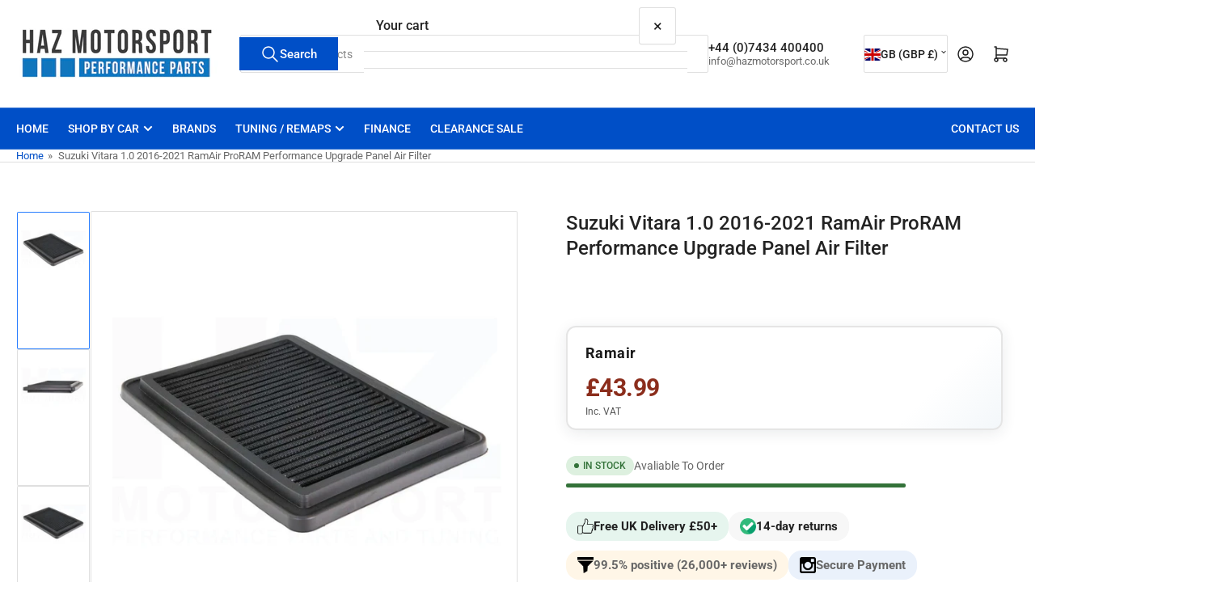

--- FILE ---
content_type: text/html
request_url: https://placement-api.clearpay.co.uk/?mpid=a35-amg-performance-parts.myshopify.com&placementid=null&pageType=null&zoid=9.0.85
body_size: 720
content:

  <!DOCTYPE html>
  <html>
  <head>
      <link rel='icon' href='data:,' />
      <meta http-equiv="Content-Security-Policy"
          content="base-uri 'self'; default-src 'self'; font-src 'self'; style-src 'self'; script-src 'self' https://cdn.jsdelivr.net/npm/zoid@9.0.85/dist/zoid.min.js; img-src 'self'; connect-src 'self'; frame-src 'self'">
      <title></title>
      <link rel="preload" href="/index.js" as="script" />
      <link rel="preload" href="https://cdn.jsdelivr.net/npm/zoid@9.0.85/dist/zoid.min.js" integrity="sha384-67MznxkYtbE8teNrhdkvnzQBmeiErnMskO7eD8QwolLpdUliTdivKWx0ANHgw+w8" as="script" crossorigin="anonymous" />
      <div id="__AP_DATA__" hidden>
        {"errors":{"mcr":null},"mcrResponse":{"data":{"errors":[],"config":{"mpId":"a35-amg-performance-parts.myshopify.com","createdAt":"2025-03-07T14:43:20.646022403Z","updatedAt":"2025-03-10T12:16:22.901873202Z","config":{"consumerLending":{"metadata":{"shouldForceCache":false,"isProductEnabled":false,"expiresAt":1741609882901,"ttl":900,"updatedAt":"2025-03-10T12:16:22.901592388Z","version":0},"details":{}},"interestFreePayment":{"metadata":{"shouldForceCache":false,"isProductEnabled":true,"expiresAt":1741609882901,"ttl":900,"updatedAt":"2025-03-10T12:16:22.901592388Z","version":0},"details":{"minimumAmount":{"amount":"1.0","currency":"GBP"},"maximumAmount":{"amount":"1200.0","currency":"GBP"},"cbt":{"enabled":false,"countries":[],"limits":{}}}},"merchantAttributes":{"metadata":{"shouldForceCache":false,"isProductEnabled":true,"expiresAt":1741609882901,"ttl":900,"updatedAt":"2025-03-10T12:16:22.901592388Z","version":0},"details":{"analyticsEnabled":false,"tradingCountry":"GB","storeURI":"https://www.hazmotorsport.co.uk","tradingName":"Haz Motorsport","vpuf":true}},"onsitePlacements":{"metadata":{"version":0},"details":{"onsitePlacements":{}}},"cashAppPay":{"metadata":{"shouldForceCache":false,"isProductEnabled":false,"expiresAt":1741609882901,"ttl":900,"updatedAt":"2025-03-10T12:16:22.901592388Z","version":0},"details":{"enabledForOrders":false,"integrationCompleted":false}},"promotionalData":{"metadata":{"version":0},"details":{"consumerLendingPromotions":[]}}}}},"errors":null,"status":200},"brand":"clearpay","meta":{"version":"0.35.4"}}
      </div>
  </head>
  <body></body>
  <script src="/index.js" type="application/javascript"></script>
  </html>
  

--- FILE ---
content_type: text/javascript
request_url: https://hazmotorsport.co.uk/cdn/shop/t/33/assets/scripts.js?v=118878419158817343651752582437
body_size: 11558
content:
"use strict";const isTouchDevice=()=>"ontouchstart"in window||navigator.maxTouchPoints>0||navigator.msMaxTouchPoints>0;if(isTouchDevice()){const subMenuNavs=document.querySelectorAll(".has-sub-menu > a");subMenuNavs.forEach(mainMenuNav=>{mainMenuNav.addEventListener("click",event=>{isTouchDevice()&&(subMenuNavs.forEach(item=>{item!==mainMenuNav&&item.classList.remove("is-dropdown-open")}),!mainMenuNav.classList.contains("is-dropdown-open")&&(event.preventDefault(),mainMenuNav.classList.add("is-dropdown-open")))})})}class DropdownModal extends HTMLElement{constructor(){super(),this.eventPrefix=this.dataset.eventPrefix,this.toggles=this.querySelectorAll(".dropdown-modal-toggle"),this.content=this.querySelector(".dropdown-modal-toggle + div"),this.preventOpen=this.getAttribute("prevent-open")==="true",!this.preventOpen&&(this.addEventListener("keyup",event=>{event.code.toUpperCase()==="ESCAPE"&&this.close()}),this.toggles.forEach(toggle=>{toggle.addEventListener("click",this.handleToggle.bind(this))}))}isOpen(){return this.getAttribute("open")==="true"}handleToggle(event){event?.preventDefault?.(),this.isOpen()?this.close():this.open()}open(opener){this.openedBy=opener,this.setAttribute("open",!0),this.toggles.forEach(toggle=>{toggle.setAttribute("aria-expanded",!0)}),trapFocus(this),this.eventPrefix&&publish(`${this.eventPrefix}:open`),document.querySelectorAll("localization-form")?.forEach?.(localizationForm=>{localizationForm?.hidePanel?.()})}close(){this.toggles.forEach(toggle=>{toggle.setAttribute("aria-expanded",!1)}),this.removeAttribute("open"),this.openedBy&&removeTrapFocus(this.openedBy),this.eventPrefix&&publish(`${this.eventPrefix}:close`)}}customElements.define("dropdown-modal",DropdownModal);class HeaderSearchDropdownModal extends DropdownModal{constructor(){super(),this.searchInput=this.querySelector('input[type="search"]')}open(opener){super.open(opener),trapFocus(this,this.searchInput)}}customElements.define("header-search-dropdown-modal",HeaderSearchDropdownModal);const navigations=document.querySelectorAll(".navigation-menu");navigations.forEach(navigation=>{const navigationMenusTopNavs=navigation.querySelectorAll(":scope > .has-sub-menu"),getMenuWidth=(element,initialWidth=0)=>{const submenu=element&&element.querySelector(".navigation-sub-menu");return submenu?getMenuWidth(submenu,initialWidth+submenu.clientWidth):initialWidth},setMenuClasses=()=>{const windowWidth=window.innerWidth;navigationMenusTopNavs.forEach(navigationMenusTopNav=>{if(navigationMenusTopNav.classList.contains("navigation-item-static"))return;navigationMenusTopNav.classList.remove("nav-open-left");const width=getMenuWidth(navigationMenusTopNav);navigationMenusTopNav.offsetLeft+width>windowWidth&&navigationMenusTopNav.classList.add("nav-open-left")})};setMenuClasses();let resizeTimer;window.addEventListener("resize",()=>{clearTimeout(resizeTimer),resizeTimer=setTimeout(()=>{setMenuClasses()},350)})});const mobileMenuWrap=document.querySelector(".head-slot-nav-mobile-link-wrapper"),mobileNavWrap=document.querySelector(".navigation-mobile-wrap"),mobileMenuToggle=document.querySelector(".head-slot-nav-mobile-link"),mobileMenu=document.querySelector(".mobile-menu"),expandOnButton=mobileMenu?.dataset.buttonExpand!=null,setMobileMenuMaxheight=()=>{mobileMenu.style.maxHeight=`${window.innerHeight-document.querySelector(".header").getBoundingClientRect().bottom+70}px`},handleMobileMenuOpen=()=>{const stickyHeader=document.querySelector("sticky-header");stickyHeader&&stickyHeader.reveal(),document.body.classList.add("mobile-menu-open"),mobileMenuToggle.ariaExpanded="true",mobileMenu.ariaHidden="false",trapFocus(mobileMenuWrap,mobileNavWrap),setMobileMenuMaxheight();const event=new CustomEvent("mobile-menu:open");document.dispatchEvent(event)},handleMobileMenuDismiss=()=>{document.body.classList.remove("mobile-menu-open"),mobileMenuToggle.ariaExpanded="false",mobileMenu.ariaHidden="true",removeTrapFocus(mobileMenuToggle),mobileMenu.style.maxHeight="";const event=new CustomEvent("mobile-menu:close");document.dispatchEvent(event)},isMobileMenuOpen=()=>document.body.classList.contains("mobile-menu-open");document.body.addEventListener("click",event=>{const{target}=event,mobileNav=target.closest(".navigation-mobile-item"),isMobileNavButton=target.classList.contains("head-slot-nav-mobile-link")||!!target.closest(".head-slot-nav-mobile-link"),isMainNav=!!target.closest(".navigation-main"),isAnchorLink=target.tagName==="A"&&/^#[\w-]+/.test(target.getAttribute("href"));if(mobileNav&&mobileNav.querySelector("ul")&&(expandOnButton?target.closest(".navigation-mobile-item-link-expand")&&mobileNav.classList.toggle("menu-item-expanded"):(event.preventDefault(),mobileNav.classList.toggle("menu-item-expanded"))),isMobileNavButton&&document.body.classList.contains("mobile-menu-open")){handleMobileMenuDismiss();return}if(isMobileNavButton){handleMobileMenuOpen();return}isAnchorLink&&handleMobileMenuDismiss(),isMobileMenuOpen()&&!target.closest(".mobile-menu")&&(event.preventDefault(),handleMobileMenuDismiss()),isMainNav&&isAnchorLink&&(target.closest(".navigation-main").classList.add("menus-closed"),setTimeout(()=>{target.closest(".navigation-main").classList.remove("menus-closed")},100))});const sidebarDrawerButton=document.querySelector(".button-sidebar-drawer-open"),sidebarDrawer=document.querySelector(".page-layout-sidebar"),handleSidebarOpen=()=>{document.body.classList.add("page-layout-sidebar-drawer-open"),document.body.classList.add("overflow-hidden-tablet"),trapFocus(sidebarDrawer,sidebarDrawer.querySelector(".page-layout-sidebar-drawer-header"))},handleSidebarDismiss=()=>{document.body.classList.remove("page-layout-sidebar-drawer-open"),document.body.classList.remove("overflow-hidden-tablet"),removeTrapFocus(sidebarDrawerButton)},isSidebarOpen=()=>document.body.classList.contains("page-layout-sidebar-drawer-open");sidebarDrawerButton&&sidebarDrawer&&(document.body.addEventListener("click",event=>{const{target}=event;if(target.classList.contains("js-button-sidebar-drawer-dismiss")){handleSidebarDismiss();return}if(target.classList.contains("button-sidebar-drawer-open")){handleSidebarOpen();return}isSidebarOpen()&&!target.closest(".page-layout-sidebar")&&(handleSidebarDismiss(),event.preventDefault())}),sidebarDrawer.addEventListener("keyup",event=>{event.code.toUpperCase()==="ESCAPE"&&handleSidebarDismiss()})),document.addEventListener("change",event=>{if(event.target.parentNode?.classList.contains("select-custom")){const select=event.target,label=select.parentNode.querySelector("label");label.textContent=select.options[select.selectedIndex].text}}),(()=>{const reviewsLink=document.querySelectorAll('a[href*="#product-reviews"]'),reviews=document.getElementById("product-reviews");reviewsLink&&reviews&&reviewsLink.forEach(link=>{link.addEventListener("click",()=>{reviews.expand()})}),window.location.hash==="#product-reviews"&&reviews&&(setTimeout(()=>{reviews.expand()},0),setTimeout(()=>{reviews.scrollIntoView()},200))})(),(()=>{const appReviewLinks=document.querySelectorAll(".star-rating-badge"),reviews=document.getElementById("product-reviews");appReviewLinks.length>0&&reviews&&appReviewLinks.forEach(link=>{link.classList.contains("star-rating-link")||link.addEventListener("click",()=>{reviews.expand()})}),appReviewLinks.length>0&&!reviews&&appReviewLinks.forEach(link=>{if(link.classList.contains("star-rating-link"))return;const parentCard=link.closest(".card-product");if(parentCard){const href=parentCard.querySelector(".card-heading > a")?.getAttribute("href");link.addEventListener("click",()=>{window.location=`${href}#product-reviews`})}})})();class CollapsibleExpandable extends HTMLElement{constructor(){super()}connectedCallback(){this.collapsed=this.getAttribute("expanded")==="false",this.toggleElement=this.querySelector(".facet-toggle"),this.onToggle=this.onToggle.bind(this),this.toggleElement.addEventListener("click",this.onToggle),this.list=this.querySelector(".facet-options-list"),this.listCollapsed=this.list&&this.list.getAttribute("aria-expanded")==="false",this.expandListToggle=this.querySelector(".facet-button-more"),this.onListToggle=this.onListToggle.bind(this),this.expandListToggle&&this.expandListToggle.addEventListener("click",this.onListToggle),this.shouldCollapseOthers=this.dataset.collapseOthers==="true"}disconnectedCallback(){this.toggleElement.removeEventListener("click",this.onToggle),this.expandListToggle&&this.expandListToggle.removeEventListener("click",this.onListToggle())}onToggle(event){event.preventDefault(),this.handleToggle()}collapse(){this.setAttribute("expanded","false"),this.toggleElement.setAttribute("aria-expanded","false"),this.collapsed=!0}expand(){this.setAttribute("expanded","true"),this.toggleElement.setAttribute("aria-expanded","true"),this.collapsed=!1}collapseOthers(){for(const child of this.parentElement.children)child!==this&&child.tagName==="COLLAPSIBLE-EXPANDABLE"&&child.collapse();const rect=this.getBoundingClientRect(),stickyHeader=document.querySelector(".section-header-sticky"),headerOffset=stickyHeader?stickyHeader.offsetHeight:0;if(!(rect.top>=headerOffset&&rect.top<=window.innerHeight)){const scrollTop=window.scrollY+rect.top-headerOffset;window.scrollTo({top:scrollTop,behavior:"smooth"})}}handleToggle(){this.collapsed?(this.expand(),this.shouldCollapseOthers&&this.collapseOthers()):this.collapse()}onListToggle(event){event&&event.preventDefault(),this.handleToggleList()}collapseList(){this.list.setAttribute("aria-expanded","false"),this.expandListToggle.innerHTML="&plus; "+window.productsStrings.facetsShowMore,this.listCollapsed=!0}expandList(){this.list.setAttribute("aria-expanded","true"),this.expandListToggle.innerHTML="&minus; "+window.productsStrings.facetsShowLess,this.listCollapsed=!1}handleToggleList(){this.listCollapsed?this.expandList():this.collapseList()}}customElements.define("collapsible-expandable",CollapsibleExpandable);class ModalDialog extends HTMLElement{constructor(){super(),this.querySelector('[id^="ModalClose-"]')?.addEventListener("click",this.hide.bind(this)),this.addEventListener("keyup",event=>{event.code.toUpperCase()==="ESCAPE"&&this.hide()}),this.classList.contains("media-modal")?this.addEventListener("pointerup",event=>{event.pointerType==="mouse"&&!event.target.closest("deferred-media, product-model")&&this.hide()}):this.addEventListener("click",event=>{event.target.nodeName==="MODAL-DIALOG"&&this.hide()})}connectedCallback(){this.moved||Shopify.designMode||(this.moved=!0,document.body.appendChild(this))}show(opener){this.openedBy=opener,document.body.classList.add("overflow-hidden"),this.setAttribute("open",""),trapFocus(this,this.querySelector('[role="dialog"]')),window.pauseAllMedia()}hide(){document.body.classList.remove("overflow-hidden"),this.removeAttribute("open"),this.openedBy&&removeTrapFocus(this.openedBy),window.pauseAllMedia()}}customElements.define("modal-dialog",ModalDialog);class ModalOpener extends HTMLElement{constructor(){super();const button=this.querySelector("button");button&&button.addEventListener("click",()=>{const modal=document.querySelector(this.getAttribute("data-modal"));modal&&modal.show(button)})}}customElements.define("modal-opener",ModalOpener);class HTMLUpdateUtility{#preProcessCallbacks=[];#postProcessCallbacks=[];constructor(){}addPreProcessCallback(callback){this.#preProcessCallbacks.push(callback)}addPostProcessCallback(callback){this.#postProcessCallbacks.push(callback)}viewTransition(oldNode,newContent){this.#preProcessCallbacks.forEach(callback=>callback(newContent));const newNodeWrapper=document.createElement("div");HTMLUpdateUtility.setInnerHTML(newNodeWrapper,newContent.outerHTML);const newNode=newNodeWrapper.firstChild;oldNode.parentNode.insertBefore(newNode,oldNode),oldNode.style.display="none";const uniqueKey=Date.now();oldNode.querySelectorAll("[id], [form]").forEach(element=>{element.id&&(element.id=`${element.id}-${uniqueKey}`),element.form&&element.setAttribute("form",`${element.form.getAttribute("id")}-${uniqueKey}`)}),this.#postProcessCallbacks.forEach(callback=>callback(newNode)),setTimeout(()=>oldNode.remove(),500)}static setInnerHTML(element,html){element.innerHTML=html,element.querySelectorAll("script").forEach(oldScriptTag=>{const newScriptTag=document.createElement("script");Array.from(oldScriptTag.attributes).forEach(attribute=>{newScriptTag.setAttribute(attribute.name,attribute.value)}),newScriptTag.appendChild(document.createTextNode(oldScriptTag.innerHTML)),oldScriptTag.parentNode.replaceChild(newScriptTag,oldScriptTag)})}}class VariantSelects extends HTMLElement{constructor(){super(),this.initializeProductSwapUtility(),this.addEventListener("change",this.handleProductUpdate),this.sectionId=this.dataset.section,this.hideOutOfStock=this.dataset.variantsVisibility==="hide",this.hideSingle=this.dataset.hideSingle==="true",this.optionsWithValues=JSON.parse(this.querySelector('[type="application/json"][data-id="product-options-with-values"]').textContent),this.variants=JSON.parse(this.querySelector('[type="application/json"][data-id="product-variants"]')?.textContent??null),this.updateVisibility()}initializeProductSwapUtility(){this.swapProductUtility=new HTMLUpdateUtility,this.swapProductUtility.addPostProcessCallback(newNode=>{window?.Shopify?.PaymentButton?.init(),window?.ProductModel?.loadShopifyXR(),publish(PUB_SUB_EVENTS.sectionRefreshed,{data:{sectionId:this.sectionId,resource:{type:"product",id:newNode.querySelector("variant-selects, variant-radios").dataset.productId}}})})}handleProductUpdate(event){const input=this.getInputForEventTarget(event.target),targetId=input.id,targetUrl=input.dataset.productUrl||this.dataset.url,sectionId=this.sectionId;this.currentVariant=this.getVariantData(targetId),this.currentVariant=this.maybeGetFirstAvailableVariant(this.currentVariant,input),this.hideVariants=this.dataset.hideVariants==="true";let productUrl=this.getProductInfoUrl(targetUrl,this.currentVariant?.id);if(this.closest("quick-view-drawer")){this.handleQuickviewUpdate(productUrl,targetId);return}this.toggleAddButton(!0,"");let callback=()=>{};if(this.dataset.url!==targetUrl||this.hideVariants&&this.currentVariant){this.updateURL(targetUrl),this.updateShareUrl(targetUrl),callback=this.handleSwapProduct(sectionId);const shouldFetchFullPage=this.dataset.updateUrl==="true";productUrl=this.getProductInfoUrl(targetUrl,this.currentVariant?.id,shouldFetchFullPage)}else this.currentVariant?(this.updateMedia(),this.updateURL(targetUrl),this.updateShareUrl(targetUrl),this.updateVariantInput(),callback=this.handleUpdateProductInfo(sectionId).bind(this)):(this.setUnavailable(),callback=html=>{this.updatePickupAvailability(),this.updateOptionValues(html)});this.renderProductInfo(productUrl,targetId,callback)}maybeGetFirstAvailableVariant(currentVariant,inputClicked){let newVariant=currentVariant;if(this.variants&&this.hideOutOfStock&&(!currentVariant||!currentVariant.available)){const selectedOptionPosition=inputClicked.closest("fieldset, select").dataset.optionPosition,selectedOptions=Array.from(this.querySelectorAll("fieldset input:checked, select option:checked")).reduce((acc,element)=>(acc.push(element.value),acc),[]),firstAvailableVariant=this.variants.find((variant,index)=>{const variantSlice=variant.options.slice(0,selectedOptionPosition).toString(),selectedSlice=selectedOptions.slice(0,selectedOptionPosition).toString();return variant.available&&variantSlice===selectedSlice});firstAvailableVariant&&(newVariant=firstAvailableVariant)}return newVariant}getInputForEventTarget(target){return target.tagName==="SELECT"?target.selectedOptions[0]:target}getWrappingSection(sectionId){return this.closest(`#shopify-section-${sectionId}`)||null}handleSwapProduct(sectionId){return html=>{const oldContent=this.getWrappingSection(sectionId);if(!oldContent)return;document.getElementById(`ProductModal-${sectionId}`)?.remove();const response=html.getElementById(`shopify-section-${sectionId}`);this.dataset.updateUrl==="true"?(this.swapProductUtility.viewTransition(document.querySelector("main"),html.querySelector("main")),document.querySelector("head title").innerHTML=html.querySelector("head title").innerHTML):this.swapProductUtility.viewTransition(oldContent,response)}}handleQuickviewUpdate(productUrl,targetId){const quickViewDrawer=this.closest("quick-view-drawer"),productForm=quickViewDrawer.querySelector("product-form form");productForm&&(productForm.style.opacity="0.7"),this.renderProductInfo(productUrl,targetId,html=>{quickViewDrawer.renderProduct(html,this.currentVariant)})}updateMedia(){const mediaGallery=document.getElementById(`MediaGallery-${this.dataset.section}`);!this.currentVariant||!this.currentVariant.featured_media||mediaGallery?.setActiveMedia&&mediaGallery.setActiveMedia(this.currentVariant.featured_media.id,mediaGallery.getAttribute("hide-variants")==="true")}updateURL(url){!this.currentVariant||this.dataset.updateUrl==="false"||window.history.replaceState({},"",`${url}${this.currentVariant?.id?`?variant=${this.currentVariant.id}`:""}`)}updateShareUrl(url){const shareButtons=document.querySelectorAll(`Product-${this.dataset.section} .list-social-item a`);shareButtons&&shareButtons.forEach(button=>{const fullUrl=`${window.shopUrl}${url}${this.currentVariant?.id?`?variant=${this.currentVariant.id}`:""}`;button.href=`${button.dataset.shareUrl}${encodeURIComponent(fullUrl)}`})}updateVariantInput(){document.querySelectorAll(`#product-form-${this.dataset.section}, #product-form-installment`).forEach(productForm=>{const input=productForm.querySelector('input[name="id"]');input.value=this.currentVariant.id,input.dispatchEvent(new Event("change",{bubbles:!0}))})}updatePickupAvailability(){const pickUpAvailability=document.querySelector("pickup-availability");!pickUpAvailability||!pickUpAvailability.fetchAvailability||(this.currentVariant&&this.currentVariant.available?pickUpAvailability.fetchAvailability(this.currentVariant.id):(pickUpAvailability.removeAttribute("available"),pickUpAvailability.innerHTML=""))}updateVisibility(){const hasSingleVariant=Array.from(this.querySelectorAll("variant-radios fieldset, variant-selects select")).reduce((acc,fieldset)=>acc&&fieldset.querySelectorAll("input, option").length===1,!0),hasSingleVariantAvailable=Array.from(this.querySelectorAll("variant-radios fieldset, variant-selects select")).reduce((acc,fieldset)=>acc&&fieldset.querySelectorAll('[data-variant-available="true"]').length===1,!0),parent=this.closest(".product-variants");this.hideSingle&&(hasSingleVariant||this.hideOutOfStock&&hasSingleVariantAvailable)?parent?.classList.add("hidden"):(parent?.classList.add("variants-visible"),parent?.classList.remove("variants-hidden"))}updateOptionValues(html){const variantSelects=html.querySelector("variant-selects, variant-radios");variantSelects&&(this.innerHTML=variantSelects.innerHTML)}getProductInfoUrl(url,variantId,shouldFetchFullPage=!1){const params=[];if(shouldFetchFullPage||params.push(`section_id=${this.sectionId}`),variantId)params.push(`variant=${variantId}`);else{const optionValues=this.getSelectedOptionValues();optionValues.length&&params.push(`option_values=${optionValues.join(",")}`)}return`${url}?${params.join("&")}`}renderProductInfo(productUrl,targetId,callback){this.abortController?.abort(),this.abortController=new AbortController,fetch(productUrl,{signal:this.abortController.signal}).then(response=>response.text()).then(responseText=>{const html=new DOMParser().parseFromString(responseText,"text/html");callback(html)}).then(()=>{const target=document.getElementById(targetId);target?.focus(),target?.tagName==="OPTION"&&(target.selected=!0)})}handleUpdateProductInfo(sectionId){return html=>{const priceId=`price-${sectionId}`,stockBadgeId=`ProductAvailability-${sectionId}`,priceDestination=document.getElementById(priceId),priceSource=html.getElementById(priceId),stockBadgeDestination=document.getElementById(stockBadgeId),stockBadgeSource=html.getElementById(stockBadgeId),productForm=document.getElementById(`product-form-${sectionId}`),productStockBarSource=html.getElementById(`ProductStockBar-${sectionId}`),productStockBarDestination=document.getElementById(`ProductStockBar-${sectionId}`),productSignupSource=html.getElementById(`ProductSignup-${sectionId}`),productSignupDestination=document.getElementById(`ProductSignup-${sectionId}`);priceSource&&priceDestination&&(priceDestination.innerHTML=priceSource.innerHTML),stockBadgeSource&&stockBadgeDestination&&(stockBadgeDestination.innerHTML=stockBadgeSource.innerHTML);const price=document.getElementById(`price-${sectionId}`),infoMetas=document.querySelectorAll(`.product-info-meta-${this.dataset.section}`);if(price&&price.classList.remove("visibility-hidden"),infoMetas.length>0&&infoMetas.forEach(infoMeta=>{infoMeta.classList.remove("visibility-hidden")}),productForm){const addButtonDestination=productForm.querySelector('[name="add"]'),addButtonSource=html.getElementById(`product-form-${sectionId}`)?.querySelector('[name="add"]');addButtonSource&&addButtonDestination&&(addButtonDestination.innerHTML=addButtonSource.innerHTML)}productStockBarSource&&productStockBarDestination&&(productStockBarDestination.innerHTML=productStockBarSource.innerHTML,productStockBarDestination.classList.remove("hidden")),productSignupSource&&productSignupDestination&&(productSignupDestination.outerHTML=productSignupSource.outerHTML),this.toggleAddButton(!this.currentVariant.available,window.variantStrings.outOfStock),this.setSku(this.currentVariant.sku),this.setBarcode(this.currentVariant.barcode),this.setProductInfo(html),this.updatePickupAvailability(),this.updateOptionValues(html);const event=new CustomEvent("product:variant-change",{detail:{variant:this.currentVariant}});document.dispatchEvent(event),publish(PUB_SUB_EVENTS.productVariantChange,{sectionId,html,variant:this.currentVariant})}}setSku(sku){const skuFields=document.querySelectorAll(`.ProductSku-${this.dataset.section}`);if(skuFields.length){if(!sku){skuFields.forEach(field=>{field.parentNode.classList.add("visually-hidden")});return}skuFields.forEach(field=>{field.parentNode.classList.remove("visually-hidden"),field.textContent=sku})}}setBarcode(barcode){const barcodeFields=document.querySelectorAll(`.ProductBarcode-${this.dataset.section}`);if(barcodeFields.length){if(!barcode){barcodeFields.forEach(field=>{field.parentNode.classList.add("visually-hidden")});return}barcodeFields.forEach(field=>{field.parentNode.classList.remove("visually-hidden"),field.textContent=barcode??""})}}setProductInfo(html){const className=`#ProductPage-${this.sectionId} .product-info-details-list`,destinations=document.querySelectorAll(className),sources=html.querySelectorAll(className);destinations.length>0&&destinations.forEach((destination,index)=>{sources[index]&&(destination.innerHTML=sources[index]?.innerHTML)})}toggleAddButton(disable=!0){const productForm=document.getElementById(`product-form-${this.dataset.section}`);if(!productForm)return;const addButton=productForm.querySelector('[name="add"]');addButton&&(disable?addButton.setAttribute("disabled","disabled"):addButton.removeAttribute("disabled"))}setUnavailable(){const form=document.getElementById(`product-form-${this.dataset.section}`),addButton=form.querySelector('[name="add"]'),addButtonText=form.querySelector('[name="add"] > span'),price=document.getElementById(`price-${this.dataset.section}`),product=document.getElementById(`ProductPage-${this.dataset.section}`),infoMetas=document.querySelectorAll(`.product-info-meta-${this.dataset.section}`),stockBarBlock=document.getElementById(`ProductStockBar-${this.dataset.section}`);addButton&&(addButtonText.textContent=window.variantStrings.unavailable),price&&price.classList.add("visibility-hidden"),infoMetas.length>0&&infoMetas.forEach(infoMeta=>{infoMeta.classList.add("visibility-hidden")}),stockBarBlock&&stockBarBlock.classList.add("hidden");const unavailableDetails=product?.querySelectorAll(".product-info-details-variant-field .product-info-details-item-value");unavailableDetails&&unavailableDetails.forEach(detail=>detail.innerHTML="-")}getVariantData(inputId){return JSON.parse(this.querySelector(`script[type="application/json"][data-resource="${inputId}"]`).textContent)}getSelectedOptionValues(){return Array.from(this.querySelectorAll("select option:checked, fieldset input:checked")).map(element=>element.dataset.optionValueId)}}customElements.get("variant-selects")||customElements.define("variant-selects",VariantSelects);class VariantRadios extends VariantSelects{constructor(){super()}}customElements.define("variant-radios",VariantRadios);class ProductCard extends HTMLElement{constructor(){super(),this.colorSwatches=this.querySelectorAll(".card-product-color-swatch"),this.productLinks=this.querySelectorAll("a.js-product-link"),this.colorSwatches.forEach(colorSwatch=>{colorSwatch.addEventListener("click",event=>{event.preventDefault(),this.handleColorSwatchClick(colorSwatch)}),colorSwatch.addEventListener("mouseover",()=>{this.handleColorSwatchMouseOver(colorSwatch)})})}handleColorSwatchClick(colorSwatch){this.colorSwatches.forEach(x=>x.classList.remove("is-active")),colorSwatch.classList.add("is-active"),this.productLinks.forEach(productLink=>{productLink.setAttribute("href",colorSwatch.getAttribute("href"))});const variantImageTemplate=colorSwatch.querySelector(".card-media-image"),mainImage=this.querySelector(".card-media img:first-child");if(variantImageTemplate&&mainImage){const variantImage=variantImageTemplate.cloneNode(!0);variantImage.classList.remove("card-variant-image"),mainImage.replaceWith(variantImage)}}handleColorSwatchMouseOver(colorSwatch){const image=colorSwatch.querySelector(".card-media-image");image&&(image.style.display="inline-block",image.setAttribute("loading",""))}}customElements.define("product-card",ProductCard);class ExpandableList extends HTMLElement{constructor(){super(),this.elements={root:this.querySelector("ul"),expandableNavs:this.querySelectorAll(".has-sub-menu"),expandableToggles:this.querySelectorAll(".navigation-side-toggle")},this.elements.expandableNavs.length&&(this.expandOnArrowsOnly=this.getAttribute("expand-on-arrows")==="true",this.expandOnArrowsOnly||this.elements.expandableNavs.forEach(nav=>{nav.querySelector("a").addEventListener("click",this.onToggle.bind(this,nav))}),this.elements.expandableToggles.forEach(toggle=>{const nav=toggle.closest(".navigation-side-item");toggle.addEventListener("click",this.onToggle.bind(this,nav))}))}onToggle(navElement,event){event.preventDefault(),event.stopImmediatePropagation();const submenu=navElement.querySelector("ul"),closeOthers=this.getAttribute("close-others");submenu.getAttribute("aria-expanded")==="true"?this.onContract(navElement):(this.onExpand(navElement),closeOthers&&[...navElement.closest("ul").querySelectorAll(":scope > .has-sub-menu")].filter(item=>item!==navElement).forEach(this.onContract))}onExpand(element){const submenu=element.querySelector("ul");element.classList.add("is-expanded"),submenu.setAttribute("aria-expanded","true")}onContract(element){const submenu=element.querySelector("ul");element.classList.remove("is-expanded"),submenu.setAttribute("aria-expanded","false")}}customElements.define("expandable-list",ExpandableList);class QuantityInput extends HTMLElement{constructor(){super(),this.input=this.querySelector("input"),this.changeEvent=new Event("change",{bubbles:!0}),this.input.addEventListener("change",this.onInputChange.bind(this)),this.querySelectorAll("button").forEach(button=>button.addEventListener("click",this.onButtonClick.bind(this)))}quantityUpdateUnsubscriber=void 0;connectedCallback(){this.validateQtyRules(),this.quantityUpdateUnsubscriber=subscribe(PUB_SUB_EVENTS.quantityUpdate,this.validateQtyRules.bind(this))}disconnectedCallback(){this.quantityUpdateUnsubscriber&&this.quantityUpdateUnsubscriber()}onInputChange(event){this.validateQtyRules()}onButtonClick(event){event.preventDefault();const previousValue=this.input.value;if(event.target.name==="plus"?parseInt(this.input.dataset.min)>parseInt(this.input.step)&&this.input.value==0?this.input.value=this.input.dataset.min:this.input.stepUp():this.input.stepDown(),previousValue!==this.input.value){this.input.dispatchEvent(this.changeEvent);const event2=new CustomEvent("product:quantity-update",{detail:{quantity:Number(this.input.value)}});document.dispatchEvent(event2)}this.input.dataset.min===previousValue&&event.target.name==="minus"&&(this.input.value=parseInt(this.input.min))}validateQtyRules(){const value=parseInt(this.input.value);if(this.input.min&&this.querySelector("button[name='minus']").classList.toggle("disabled",parseInt(value)<=parseInt(this.input.min)),this.input.max){const max=parseInt(this.input.max);this.querySelector("button[name='plus']").classList.toggle("disabled",value>=max)}}}customElements.define("quantity-input",QuantityInput);class CartRemoveButton extends HTMLElement{constructor(){super(),this.addEventListener("click",event=>{event.preventDefault();const cartItems=this.closest("cart-items"),miniCart=this.closest("mini-cart");cartItems&&cartItems.updateQuantity(this.dataset.index,0),miniCart&&miniCart.updateQuantity(this.dataset.index,0)})}}customElements.define("cart-remove-button",CartRemoveButton);class CartItems extends HTMLElement{constructor(){super(),this.eventContext=this.dataset.eventContext,this.lineItemStatusElement=document.getElementById("shopping-cart-line-item-status"),this.currentItemCount=Array.from(this.querySelectorAll('[name="updates[]"]')).reduce((total,quantityInput)=>total+parseInt(quantityInput.value),0),this.debouncedOnChange=debounce(event=>{this.onChange(event)},500),this.addEventListener("change",this.debouncedOnChange.bind(this))}onChange(event){event.target.getAttribute("id")?.includes?.("cart-policy")||this.updateQuantity(event.target.dataset.index,event.target.value,document.activeElement.getAttribute("name"))}getSectionsToRender(){return[{id:"cart-page-title-wrap",section:document.getElementById("cart-page-title-wrap").dataset.id,selector:".page-title-wrap"},{id:"main-cart-items",section:document.getElementById("main-cart-items").dataset.id,selector:".js-contents"},{id:"header",section:document.getElementById("header").dataset.id,selector:".head-slot-cart-link"},{id:"cart-live-region-text",section:"cart-live-region-text",selector:".shopify-section"},{id:"main-cart-footer",section:document.getElementById("main-cart-footer").dataset.id,selector:".js-contents"},{id:"mobile-dock",section:document.getElementById("mobile-dock")?.dataset.id,selector:".head-slot-cart-link"}].filter(section=>{const element=document.getElementById(section.id);return element&&(section.selector?element.querySelector(section.selector):!0)})}updateQuantity(line,quantity,name){this.enableLoading(line);const body=JSON.stringify({line,quantity,sections:this.getSectionsToRender().map(section=>section.section),sections_url:window.location.pathname});fetch(`${routes.cart_change_url}`,{...fetchConfig(),body}).then(response=>response.text()).then(async state=>{const parsedState=JSON.parse(state),quantityElement=document.getElementById(`quantity-input-${line}`)||document.getElementById(`Mini-Cart-Quantity-${line}`),items=document.querySelectorAll(".js-cart-item");if(parsedState.errors){await this.updateSectionContents(),this.updateLiveRegions(line,parsedState.errors);return}this.classList.toggle("is-empty",parsedState.item_count===0);const cartFooter=document.getElementById("main-cart-footer");cartFooter&&cartFooter.classList.toggle("is-empty",parsedState.item_count===0),this.getSectionsToRender().forEach(section=>{const elementToReplace=document.getElementById(section.id).querySelector(section.selector)||document.getElementById(section.id);elementToReplace.innerHTML=this.getSectionInnerHTML(parsedState.sections[section.section],section.selector)});const updatedValue=parsedState.items[line-1]?parsedState.items[line-1].quantity:void 0;let message="";items.length===parsedState.items.length&&updatedValue!==parseInt(quantityElement.value)&&(typeof updatedValue>"u"?message=window.cartStrings.error:message=window.cartStrings.quantityError.replace("[quantity]",updatedValue)),this.updateLiveRegions(line,message);const lineItem=document.getElementById(`CartItem-${line}`)||document.getElementById(`MiniCartItem-${line}`);if(lineItem&&lineItem.querySelector(`[name="${name}"]`)&&lineItem.querySelector(`[name="${name}"]`).focus(),quantity===0){const event=new CustomEvent("cart:item-remove",{detail:{cart:parsedState,context:this.eventContext}});document.dispatchEvent(event)}else{const event=new CustomEvent("cart:item-quantity-update",{detail:{cart:parsedState,context:this.eventContext}});document.dispatchEvent(event)}publish(PUB_SUB_EVENTS.cartUpdate,{source:"cart-items",cartData:parsedState,variantId:parsedState.items[line-1]?.id})}).catch(()=>{this.setError(window.cartStrings.error)}).finally(()=>{this.disableLoading()})}setError(error){document.getElementById("cart-errors").textContent=error}updateLiveRegions(line,message){const lineItemError=document.getElementById(`Line-item-error-${line}`);lineItemError&&(lineItemError.querySelector(".cart-item-error-text").innerHTML=message),this.lineItemStatusElement.setAttribute("aria-hidden",!0);const cartStatus=document.getElementById("cart-live-region-text");cartStatus.setAttribute("aria-hidden",!1),setTimeout(()=>{cartStatus.setAttribute("aria-hidden",!0)},1e3)}updateSectionContents(){return fetch(`${window.location.pathname}?sections=${this.getSectionsToRender().map(section=>section.section).join(",")}&v=${Date.now()}`).then(response=>response.json()).then(response=>{this.getSectionsToRender().forEach(section=>{const elementToReplace=document.getElementById(section.id)?.querySelector(section.selector)||document.getElementById(section.id);elementToReplace.innerHTML=this.getSectionInnerHTML(response[section.section],section.selector)})})}getSectionInnerHTML(html,selector){return new DOMParser().parseFromString(html,"text/html").querySelector(selector).innerHTML}enableLoading(line){document.getElementById("main-cart-items").classList.add("cart-items-disabled"),this.querySelectorAll(`#CartItem-${line} .cart-item-loading-overlay`).forEach(overlay=>overlay.classList.remove("hidden")),document.activeElement.blur(),this.lineItemStatusElement.setAttribute("aria-hidden",!1)}disableLoading(){document.getElementById("main-cart-items").classList.remove("cart-items-disabled"),this.querySelectorAll(".cart-item-loading-overlay").forEach(overlay=>overlay.classList.add("hidden"))}}customElements.define("cart-items",CartItems);class MiniCart extends CartItems{constructor(){super(),this.toggle=this.querySelector("drawer-toggle")}connectedCallback(){Shopify.designMode||this.updateSectionContents()}open(opener){this.toggle.open(opener)}close(){this.toggle.close()}getSectionsToRender(){return[{id:"header",section:document.getElementById("header")?.dataset.id,selector:".head-slot-cart-link"},{id:"header-mini-cart-content",section:"header-mini-cart-content"},{id:"header-mini-cart-footer",section:"header-mini-cart-footer"},{id:"mobile-dock",section:document.getElementById("mobile-dock")?.dataset.id,selector:".head-slot-cart-link"}].filter(section=>{const element=document.getElementById(section.id);return element&&(section.selector?element.querySelector(section.selector):!0)})}getSectionInnerHTML(html,selector=".shopify-section"){return new DOMParser().parseFromString(html,"text/html").querySelector(selector).innerHTML}renderContents(parsedState){this.getSectionsToRender().forEach(section=>{const elementToReplace=document.getElementById(section.id).querySelector(section.selector)||document.getElementById(section.id);elementToReplace.innerHTML=this.getSectionInnerHTML(parsedState.sections[section.section],section.selector)}),this.currentItemCount=Array.from(this.querySelectorAll('[name="updates[]"]')).reduce((total,quantityInput)=>total+parseInt(quantityInput.value),0)}setError(error){document.getElementById("mini-cart-error").textContent=error}enableLoading(){this.querySelector(".mini-cart-wrap").classList.add("loading")}disableLoading(){this.querySelector(".mini-cart-wrap").classList.remove("loading")}updateLiveRegions(line,message){const lineItemError=document.getElementById(`MiniCart-Line-item-error-${line}`);lineItemError&&(lineItemError.querySelector(".cart-item-error-text").innerHTML=message)}}customElements.define("mini-cart",MiniCart);class LocalizationForm extends HTMLElement{constructor(){super(),this.elements={input:this.querySelector('input[name="locale_code"], input[name="country_code"]'),button:this.querySelector("button"),dropdown:this.querySelector(".dropdown"),panel:this.querySelector(".dropdown-list-wrap")},this.elements.button.addEventListener("click",this.openSelector.bind(this)),this.elements.button.addEventListener("focusout",this.closeSelector.bind(this)),this.addEventListener("keyup",this.onContainerKeyUp.bind(this)),this.querySelectorAll("a").forEach(item=>item.addEventListener("click",this.onItemClick.bind(this)))}hidePanel(){this.elements.button.blur(),this.elements.button.setAttribute("aria-expanded","false"),this.elements.panel.setAttribute("aria-hidden","true")}onContainerKeyUp(event){event.code.toUpperCase()==="ESCAPE"&&(this.hidePanel(),this.elements.button.focus())}onItemClick(event){event.preventDefault();const form=this.querySelector("form");this.elements.input.value=event.currentTarget.dataset.value,form&&form.submit()}toggleSelector(){if(this.isOpen()){this.hidePanel();return}this.elements.button.focus(),this.elements.panel.setAttribute("aria-hidden","false"),this.elements.button.setAttribute("aria-expanded","true")}isOpen(){return this.elements.panel.getAttribute("aria-hidden")==="false"}openSelector(){this.elements.button.focus(),this.elements.panel.setAttribute("aria-hidden",this.elements.button.getAttribute("aria-hidden")==="true"),this.elements.button.setAttribute("aria-expanded",(this.elements.button.getAttribute("aria-expanded")==="false").toString())}closeSelector(event){const shouldClose=event.relatedTarget&&(event.relatedTarget.nodeName==="BUTTON"||event.relatedTarget.nodeName==="MAIN");(event.relatedTarget===null||shouldClose)&&this.hidePanel()}}customElements.define("localization-form",LocalizationForm);class TabsComponent extends HTMLElement{constructor(){super()}setActiveTab(handle){this.querySelectorAll("[data-handle]").forEach(tab=>{if(tab.setAttribute("aria-hidden","true"),tab.getAttribute("data-handle")===handle){const carouselComponent=tab.querySelector("carousel-slider");tab.setAttribute("aria-hidden","false"),carouselComponent&&carouselComponent.flickity.resize()}})}}customElements.define("tabs-component",TabsComponent);class TabsNavigation extends HTMLElement{constructor(){super(),this.sliderId=this.getAttribute("for"),this.navs=this.querySelectorAll("a, button"),this.navs.forEach(nav=>{nav.addEventListener("click",this.onNavigationClick.bind(this,nav))})}onNavigationClick(element,event){event.preventDefault(),this.setActiveTab(element)}setActiveTab(nav){const target=nav.getAttribute("data-handle"),tabsComponent=document.querySelector(`#${this.sliderId}`);tabsComponent&&(tabsComponent.setActiveTab(target),this.navs.forEach(element=>{element===nav?element.classList.add("is-active"):element.classList.remove("is-active")}))}}customElements.define("tabs-navigation",TabsNavigation);class DeferredMedia extends HTMLElement{constructor(){super();const poster=this.querySelector('[id^="Deferred-Poster-"]');poster&&poster.addEventListener("click",this.loadContent.bind(this))}loadContent(focus=!0){if(window.pauseAllMedia(),!this.getAttribute("loaded")){const content=document.createElement("div");content.appendChild(this.querySelector("template").content.firstElementChild.cloneNode(!0)),this.setAttribute("loaded",!0);const deferredElement=this.appendChild(content.querySelector("video, model-viewer, iframe"));focus&&deferredElement.focus()}}}customElements.define("deferred-media",DeferredMedia);class DrawerModal extends HTMLElement{constructor(){super(),this.bodyClass=this.getAttribute("body-class"),this.isOpen=!1,this.eventPrefix=this.dataset.eventPrefix,this.addEventListener("keyup",event=>{event.code.toUpperCase()==="ESCAPE"&&this.isOpen&&this.close()})}open(opener){if(this.isOpen=!0,this.openedBy=opener,document.body.classList.add(this.bodyClass),document.body.classList.add("drawer-open"),this.eventPrefix){const event=new CustomEvent(`${this.eventPrefix}:open`);document.dispatchEvent(event)}}close(){if(this.isOpen=!1,document.body.classList.remove(this.bodyClass),document.body.classList.remove("drawer-open"),this.openedBy&&removeTrapFocus(this.openedBy),this.eventPrefix){const event=new CustomEvent(`${this.eventPrefix}:close`);document.dispatchEvent(event)}}}customElements.define("drawer-modal",DrawerModal);class DrawerToggle extends HTMLElement{constructor(){super(),this.toggleElement=this.querySelector("a")||this.querySelector("button"),this.bodyClass=this.getAttribute("body-class"),this.preventOpen=this.getAttribute("prevent-open")==="true",this.eventPrefix=this.dataset.eventPrefix,!this.preventOpen&&this.toggleElement.addEventListener("click",event=>{event.preventDefault(),this.handleToggle()})}handleToggle(opener){document.querySelector(`#${this.getAttribute("for")}`).isOpen?this.close():this.open(opener)}open(opener){const drawer=document.querySelector(`#${this.getAttribute("for")}`);if(drawer){drawer.open(opener||this.toggleElement);const drawerHeader=drawer.querySelector(".drawer-header");trapFocus(drawer,drawerHeader)}}close(){const drawer=document.querySelector(`#${this.getAttribute("for")}`);drawer&&drawer.close&&drawer.isOpen&&drawer.close()}}customElements.define("drawer-toggle",DrawerToggle);class CartConsentCheckbox extends HTMLElement{constructor(){super()}connectedCallback(){const CART_CONSENT_CHECKBOX_VALUE="_CART_CONSENT_CHECKBOX_",checkbox=this.querySelector('[type="checkbox"]');localStorage.getItem(CART_CONSENT_CHECKBOX_VALUE)==="checked"&&checkbox.setAttribute("checked",!0),checkbox.addEventListener("change",function(){this.checked?localStorage.setItem(CART_CONSENT_CHECKBOX_VALUE,"checked"):localStorage.removeItem(CART_CONSENT_CHECKBOX_VALUE)})}}customElements.define("cart-consent-checkbox",CartConsentCheckbox);class BulkAdd extends HTMLElement{static ASYNC_REQUEST_DELAY=250;constructor(){super(),this.queue=[],this.setRequestStarted(!1),this.ids=[]}startQueue(id,quantity){this.queue.push({id,quantity});const interval=setInterval(()=>{this.queue.length>0?this.requestStarted||this.sendRequest(this.queue):clearInterval(interval)},BulkAdd.ASYNC_REQUEST_DELAY)}sendRequest(queue){this.setRequestStarted(!0);const items={};queue.forEach(queueItem=>{items[parseInt(queueItem.id)]=queueItem.quantity}),this.queue=this.queue.filter(queueElement=>!queue.includes(queueElement)),this.updateMultipleQty(items)}updateMultipleQty(items){}setRequestStarted(requestStarted){this._requestStarted=requestStarted}get requestStarted(){return this._requestStarted}resetQuantityInput(id){const input=this.querySelector(`#Quantity-${id}`);input.value=input.getAttribute("value"),this.isEnterPressed=!1}setValidity(event,index,message){event.target.setCustomValidity(message),event.target.reportValidity(),this.resetQuantityInput(index),event.target.select()}validateQuantity(event){const inputValue=parseInt(event.target.value),index=event.target.dataset.index;inputValue<event.target.dataset.min?this.setValidity(event,index,window.quickOrderListStrings.min_error.replace("[min]",event.target.dataset.min)):inputValue>parseInt(event.target.max)?this.setValidity(event,index,window.quickOrderListStrings.max_error.replace("[max]",event.target.max)):inputValue%parseInt(event.target.step)!=0?this.setValidity(event,index,window.quickOrderListStrings.step_error.replace("[step]",event.target.step)):(event.target.setCustomValidity(""),event.target.reportValidity(),event.target.setAttribute("value",inputValue),this.startQueue(index,inputValue))}getSectionInnerHTML(html,selector=".shopify-section"){return new DOMParser().parseFromString(html,"text/html").querySelector(selector).innerHTML}}customElements.get("bulk-add")||customElements.define("bulk-add",BulkAdd),customElements.get("quick-add-bulk")||customElements.define("quick-add-bulk",class extends BulkAdd{constructor(){super(),this.quantity=this.querySelector("quantity-input"),this.revealHeader=this.dataset.revealHeader==="true",this.triggerCart=this.dataset.triggerCart==="true";const debouncedOnChange=debounce(event=>{parseInt(event.target.value)===0?this.startQueue(event.target.dataset.index,parseInt(event.target.value)):this.validateQuantity(event)},300);this.addEventListener("change",debouncedOnChange.bind(this)),this.listenForActiveInput(),this.listenForKeydown(),this.lastActiveInputId=null}connectedCallback(){this.cartUpdateUnsubscriber=subscribe(PUB_SUB_EVENTS.cartUpdate,event=>{const quantity=parseInt(this.input.value,10);event.source==="quick-add"||quantity===0&&event.cartData.items&&!event.cartData.items.some(item=>item.id===parseInt(this.dataset.index))||quantity===0&&event.cartData.variant_id&&event.cartData.variant_id!==parseInt(this.dataset.index)||this.onCartUpdate().then(()=>{this.listenForActiveInput(),this.listenForKeydown()})})}disconnectedCallback(){this.cartUpdateUnsubscriber&&this.cartUpdateUnsubscriber()}get input(){return this.querySelector("quantity-input input")}listenForActiveInput(){this.classList.contains("hidden")||this.input?.addEventListener("focusin",event=>event.target.select()),this.isEnterPressed=!1}listenForKeydown(){this.input?.addEventListener("keydown",event=>{event.key==="Enter"&&(this.input?.blur(),this.isEnterPressed=!0)})}cleanErrorMessageOnType(event){event.target.addEventListener("keypress",()=>{event.target.setCustomValidity("")},{once:!0})}get sectionId(){return this._sectionId||(this._sectionId=this.dataset.sectionId),this._sectionId}onCartUpdate(){return new Promise((resolve,reject)=>{fetch(this.getSectionsUrl()).then(response=>response.text()).then(responseText=>{const sourceQty=new DOMParser().parseFromString(responseText,"text/html").querySelector(`#quick-add-bulk-${this.dataset.index}-${this.sectionId}`);sourceQty&&(this.innerHTML=sourceQty.innerHTML),resolve()}).catch(e=>{console.error(e),reject(e)})})}getSectionsUrl(){const pageParams=new URLSearchParams(window.location.search);return pageParams.set("section_id",this.sectionId),`${window.location.pathname}${pageParams.toString()?"?"+pageParams.toString():""}`}updateMultipleQty(items){this.setLoading(!0);const ids=Object.keys(items),body=JSON.stringify({updates:items,sections:this.getSectionsToRender().map(section=>section.section),sections_url:this.getSectionsUrl()});fetch(`${routes.cart_update_url}`,{...fetchConfig(),body}).then(response=>response.text()).then(state=>{const parsedState=JSON.parse(state);this.renderSections(parsedState,ids),this.revealHeader&&document.querySelector("sticky-header")?.reveal?.(),this.triggerCart&&document.querySelector("mini-cart")?.open?.(),publish(PUB_SUB_EVENTS.cartUpdate,{source:"quick-add",cartData:parsedState})}).catch(error=>{console.log(error)}).finally(()=>{this.setLoading(!1),this.setRequestStarted(!1)})}setLoading(loading=!1){const progressBar=this.querySelector(".qty-progress-bar-container"),spinner=this.querySelector(".spinner"),checkmark=this.querySelector(".quantity-success-check");loading?(progressBar.classList.add("visible"),spinner.classList.add("visible"),checkmark.classList.remove("visible")):(progressBar.classList.remove("visible"),spinner.classList.remove("visible"),checkmark.classList.add("visible"),setTimeout(()=>checkmark.classList.remove("visible"),1250))}getSectionsToRender(){return[{id:`quick-add-bulk-${this.dataset.index}-${this.sectionId}`,section:this.sectionId,selector:`#quick-add-bulk-${this.dataset.index}-${this.sectionId}`},{id:"header",section:document.getElementById("header")?.dataset.id,selector:".head-slot-cart-link"},{id:"header-mini-cart-content",section:"header-mini-cart-content"},{id:"header-mini-cart-footer",section:"header-mini-cart-footer"},{id:"mobile-dock",section:document.getElementById("mobile-dock")?.dataset.id,selector:".head-slot-cart-link"}].filter(section=>{const element=document.getElementById(section.id);return element&&(section.selector?element.querySelector(section.selector):!0)})}renderSections(parsedState,ids){this.queue.filter(element=>ids.includes(element.id)).length===0&&(this.getSectionsToRender().forEach(section=>{const elementToReplace=document.getElementById(section.id).querySelector(section.selector)||document.getElementById(section.id);elementToReplace.innerHTML=this.getSectionInnerHTML(parsedState.sections[section.section],section.selector)}),this.isEnterPressed&&this.querySelector(`#Quantity-${this.lastActiveInputId}`).select(),this.listenForActiveInput(),this.listenForKeydown())}}),document.body.addEventListener("click",event=>{document.body.classList.contains("drawer-open")&&(event.target.closest(".drawer")||event.target.closest("drawer-toggle")||[...document.querySelectorAll(".drawer")].forEach(drawer=>{const dismiss=drawer.querySelector("drawer-toggle");dismiss&&dismiss.close()}))});function getFocusableElements(container){return Array.from(container.querySelectorAll("summary, a[href], button:enabled, [tabindex]:not([tabindex^='-']), [draggable], area, input:not([type=hidden]):enabled, select:enabled, textarea:enabled, object, iframe"))}const trapFocusHandlers={};function trapFocus(container,elementToFocus=container){var elements=getFocusableElements(container),first=elements[0],last=elements[elements.length-1];removeTrapFocus(),trapFocusHandlers.focusin=event=>{event.target!==container&&event.target!==last&&event.target!==first||document.addEventListener("keydown",trapFocusHandlers.keydown)},trapFocusHandlers.focusout=function(){document.removeEventListener("keydown",trapFocusHandlers.keydown)},trapFocusHandlers.keydown=function(event){event.code.toUpperCase()==="TAB"&&(event.target===last&&!event.shiftKey&&(event.preventDefault(),first.focus()),(event.target===container||event.target===first)&&event.shiftKey&&(event.preventDefault(),last.focus()))},document.addEventListener("focusout",trapFocusHandlers.focusout),document.addEventListener("focusin",trapFocusHandlers.focusin),elementToFocus.focus()}try{document.querySelector(":focus-visible")}catch{focusVisiblePolyfill()}function focusVisiblePolyfill(){const navKeys=["ARROWUP","ARROWDOWN","ARROWLEFT","ARROWRIGHT","TAB","ENTER","SPACE","ESCAPE","HOME","END","PAGEUP","PAGEDOWN"];let currentFocusedElement=null,mouseClick=null;window.addEventListener("keydown",event=>{navKeys.includes(event.code.toUpperCase())&&(mouseClick=!1)}),window.addEventListener("mousedown",event=>{mouseClick=!0}),window.addEventListener("focus",()=>{currentFocusedElement&&currentFocusedElement.classList.remove("focused"),!mouseClick&&(currentFocusedElement=document.activeElement,currentFocusedElement.classList.add("focused"))},!0)}function removeTrapFocus(elementToFocus=null){document.removeEventListener("focusin",trapFocusHandlers.focusin),document.removeEventListener("focusout",trapFocusHandlers.focusout),document.removeEventListener("keydown",trapFocusHandlers.keydown),elementToFocus&&elementToFocus.focus()}function debounce(func,wait,immediate){let timeout;return function(){const context=this,args=arguments,later=function(){timeout=null,immediate||func.apply(context,args)},callNow=immediate&&!timeout;clearTimeout(timeout),timeout=setTimeout(later,wait),callNow&&func.apply(context,args)}}function fetchConfig(type="json"){return{method:"POST",headers:{"Content-Type":"application/json",Accept:`application/${type}`}}}function pauseAllMedia(){document.querySelectorAll(".js-youtube").forEach(video=>{video.contentWindow.postMessage('{"event":"command","func":"pauseVideo","args":""}',"*")}),document.querySelectorAll(".js-vimeo").forEach(video=>{video.contentWindow.postMessage('{"method":"pause"}',"*")}),document.querySelectorAll("video").forEach(video=>video.pause()),document.querySelectorAll("product-model").forEach(model=>{model.modelViewerUI&&model.modelViewerUI.pause()})}(function(){document.querySelectorAll(".rte table").forEach(function(table){table.outerHTML='<div class="table-wrapper">'+table.outerHTML+"</div>"}),document.querySelectorAll(".rte iframe").forEach(function(iframe){(iframe.src.indexOf("youtube")!==-1||iframe.src.indexOf("youtu.be")!==-1||iframe.src.indexOf("vimeo")!==-1)&&(iframe.outerHTML='<div class="video-wrapper">'+iframe.outerHTML+"</div>",iframe.src=iframe.src)})})(),typeof window.Shopify>"u"&&(window.Shopify={}),Shopify.bind=function(fn,scope){return function(){return fn.apply(scope,arguments)}},Shopify.setSelectorByValue=function(selector,value){for(var i=0,count=selector.options.length;i<count;i++){var option=selector.options[i];if(value==option.value||value==option.innerHTML)return selector.selectedIndex=i,i}},Shopify.addListener=function(target,eventName,callback){target.addEventListener?target.addEventListener(eventName,callback,!1):target.attachEvent("on"+eventName,callback)},Shopify.postLink=function(path,options){options=options||{};var method=options.method||"post",params=options.parameters||{},form=document.createElement("form");form.setAttribute("method",method),form.setAttribute("action",path);for(var key in params){var hiddenField=document.createElement("input");hiddenField.setAttribute("type","hidden"),hiddenField.setAttribute("name",key),hiddenField.setAttribute("value",params[key]),form.appendChild(hiddenField)}document.body.appendChild(form),form.submit(),document.body.removeChild(form)},Shopify.CountryProvinceSelector=function(country_domid,province_domid,options){this.countryEl=document.getElementById(country_domid),this.provinceEl=document.getElementById(province_domid),this.provinceContainer=document.getElementById(options.hideElement||province_domid),Shopify.addListener(this.countryEl,"change",Shopify.bind(this.countryHandler,this)),this.initCountry(),this.initProvince()},Shopify.CountryProvinceSelector.prototype={initCountry:function(){var value=this.countryEl.getAttribute("data-default");Shopify.setSelectorByValue(this.countryEl,value),this.countryHandler()},initProvince:function(){var value=this.provinceEl.getAttribute("data-default");value&&this.provinceEl.options.length>0&&Shopify.setSelectorByValue(this.provinceEl,value)},countryHandler:function(e){var opt=this.countryEl.options[this.countryEl.selectedIndex],raw=opt.getAttribute("data-provinces"),provinces=JSON.parse(raw);if(this.clearOptions(this.provinceEl),provinces&&provinces.length==0)this.provinceContainer.style.display="none";else{for(var i=0;i<provinces.length;i++){var opt=document.createElement("option");opt.value=provinces[i][0],opt.innerHTML=provinces[i][1],this.provinceEl.appendChild(opt)}this.provinceContainer.style.display=""}},clearOptions:function(selector){for(;selector.firstChild;)selector.removeChild(selector.firstChild)},setOptions:function(selector,values){for(var i=0,count=values.length;i<values.length;i++){var opt=document.createElement("option");opt.value=values[i],opt.innerHTML=values[i],selector.appendChild(opt)}}};
//# sourceMappingURL=/cdn/shop/t/33/assets/scripts.js.map?v=118878419158817343651752582437
